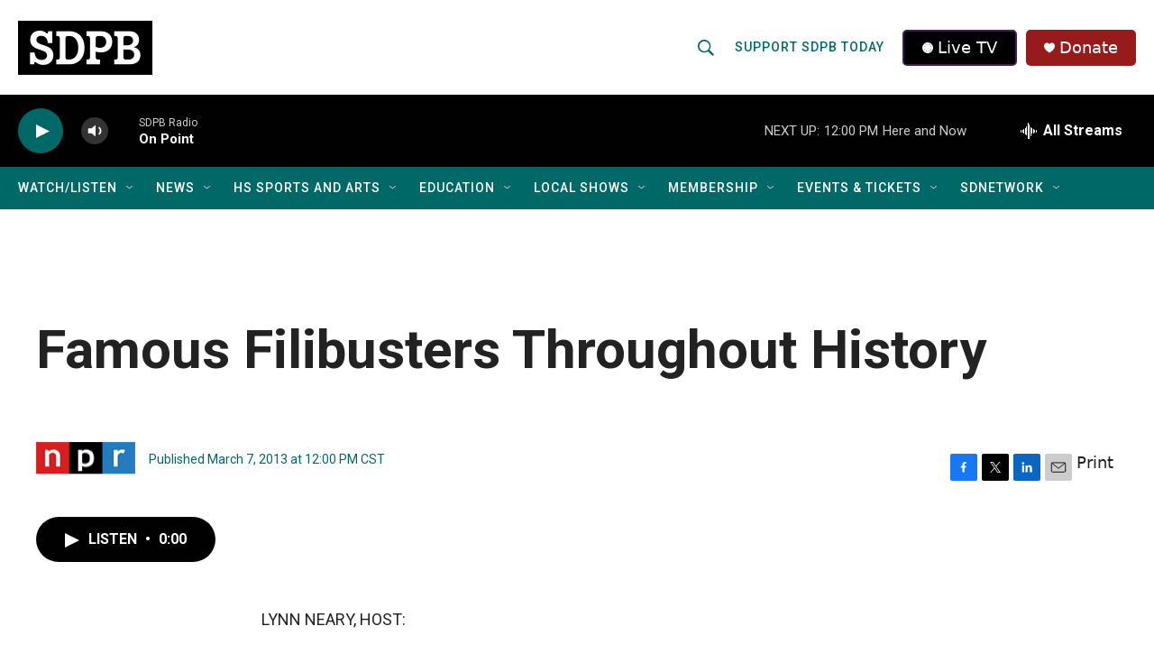

--- FILE ---
content_type: text/css
request_url: https://tags.srv.stackadapt.com/sa.css
body_size: -11
content:
:root {
    --sa-uid: '0-9790b331-7807-50cd-4bd0-ebbaf521fbdc';
}